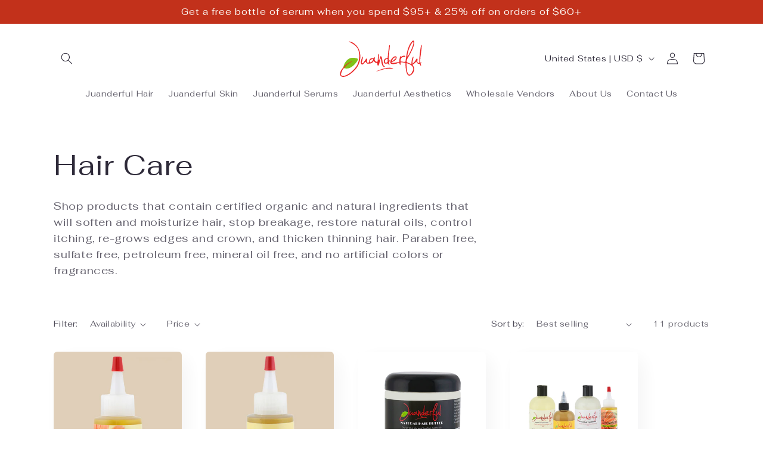

--- FILE ---
content_type: image/svg+xml
request_url: https://juanderfulproducts.com/cdn/shop/files/Juanderful_red_SVG.svg?v=1744049560&width=140
body_size: 2438
content:
<svg xmlns="http://www.w3.org/2000/svg" fill="none" viewBox="0 0 172 75" height="75" width="172">
<path fill="#81C219" d="M32.6797 46.7894C32.6797 46.7894 21.075 62.7528 7.17801 56.3376C7.75108 51.8619 10.6164 42.3137 18.926 37.5396C25.5736 33.7204 34.3512 36.1969 37.8374 37.9872C37.8374 37.9872 36.8702 40.7139 35.9749 42.3137C34.91 44.2166 32.6797 46.7894 32.6797 46.7894Z"></path>
<path fill="#EB2828" d="M150.006 47.5031C150.614 48.2315 154.645 43.1864 155.001 42.7028C155.789 41.6251 157.495 38.2518 158.183 37.6607C161.389 34.9203 159.932 43.0312 159.78 44.485C161.211 45.288 161.859 46.7358 163.797 45.8343C164.437 44.894 163.964 38.3772 164.055 36.6099C164.282 32.2664 164.967 26.9795 165.523 22.6151C166.097 18.1133 166.879 13.5459 167.765 9.12774L168.637 8.69786C168.998 9.81733 168.975 10.9607 168.924 12.1279C168.499 21.7553 165.784 32.7948 165.801 42.249C165.801 43.2222 166.323 44.5805 166.059 45.7149C166.326 45.9925 169.176 45.1477 169.5 46.306C168.798 46.4134 166.888 46.6582 166.662 47.4045C166.363 48.3897 168.749 51.6466 167.026 51.963C165.893 52.169 164.895 48.3568 164.58 48.1509C164.138 47.8613 162.424 48.3359 161.483 47.9419C159.947 47.2971 158.413 44.7686 157.601 43.3327C157.372 43.3297 155.342 46.0433 154.886 46.4702C154.078 47.2224 149.955 49.7092 150.044 50.2853C155.236 56.2439 154.187 64.5488 148.576 69.7491C138.274 79.3019 136.384 61.3277 135.711 54.4796C135.432 51.6496 135.281 48.8822 135.367 46.0283C133.529 46.0134 126.736 44.1835 125.515 45.085C124.939 46.0701 125.621 47.6016 125.549 48.5121C125.535 48.6972 125.079 50.3868 124.635 50.1928C122.923 49.4375 123.041 47.103 122.76 45.4253C120.733 45.0581 119.451 46.6821 117.894 47.3627C115.5 48.4046 110.311 48.6733 107.704 48.4165C99.0598 47.5687 108.131 33.15 113.734 32.5828C117.868 32.1649 117.808 35.2307 116.326 38.2667C114.651 41.6938 110.236 43.6999 106.764 44.279L106.715 46.0194C108.361 45.8015 110.052 46.1298 111.724 46.0134C113.937 45.8582 116.4 45.1358 118.628 44.8074C119.715 44.6462 119.047 45.0253 120.119 44.5506C121.025 44.1476 122.063 43.7625 123.046 43.6193C122.404 39.6757 123.651 35.7293 124.778 31.9887C125.773 31.7231 125.082 32.9291 125.618 33.359C126.39 33.9709 128.766 32.1649 129.655 31.8484C131.702 31.12 136.499 30.4633 135.068 34.0545C128.804 32.5291 124.279 36.6188 125.349 43.3297C127.089 43.3207 134.314 44.6074 135.312 43.5595C135.914 39.9564 136.539 36.3144 137.067 32.6992C138.575 22.3524 141.732 9.04714 149.135 1.38103C151.285 -0.842978 153.108 -0.407132 153.444 2.87962C154.287 11.1876 146.445 24.8809 142.491 32.0783C140.751 35.2486 138.882 37.1323 138.096 40.9355C137.726 42.7237 137.259 43.7834 138.91 44.879C139.785 45.4582 145.149 47.6493 146.267 47.9658C146.752 48.1031 147.208 48.1598 147.71 48.1091C147.695 44.6193 148.048 41.0549 149.069 37.7294C149.636 35.8815 150.238 33.6545 152.294 33.1799L150.003 43.1804V47.509L150.006 47.5031ZM139.401 32.8754C139.937 32.5738 140.447 32.0067 140.783 31.4842C144.318 25.9914 150.167 13.5459 151.543 7.20823C151.629 6.81417 151.764 4.47673 151.715 4.09462C151.649 3.56921 151.4 3.06172 151.001 2.72439C150.565 2.61991 149.476 4.03491 149.195 4.41702C145.029 10.08 142.262 17.5133 140.568 24.3913C139.874 27.2034 139.131 29.9289 139.401 32.8754ZM115.537 36.7084C115.724 34.574 114.709 34.5023 112.96 35.0546C110.551 35.8158 108.304 39.3115 107.862 41.8311C109.241 43.1147 114.167 37.2756 115.537 36.7084ZM137.68 46.6075C137.626 51.8078 137.669 57.0797 138.624 62.1905C139.191 65.2324 140.026 68.4654 142.546 70.3193C144.034 70.0297 145.929 69.9551 146.987 68.6834C147.695 67.8326 151.288 61.1247 151.417 60.1605C152.512 51.9958 143.721 48.4315 137.683 46.6045L137.68 46.6075Z"></path>
<path fill="#EB2828" d="M80.9079 27.8004L80.0506 40.637C80.4434 40.5952 80.9366 40.8251 81.2233 40.4519C82.1895 39.1862 82.7314 33.9232 83.9155 32.5738C84.8359 31.523 86.2895 33.6515 86.5676 34.6008C88.0643 39.6728 87.6256 45.0522 89.9451 50.4853C90.7049 52.2645 91.0576 53.1541 93.2366 52.8825C90.6705 56.4558 88.2277 52.4556 87.164 49.7987C85.5527 45.7686 85.4294 41.3326 84.919 37.0577C84.2883 36.9442 84.1306 37.4816 83.9155 37.9503C82.6425 40.6997 82.1866 45.8731 80.9136 49.1539C78.5138 55.3453 77.1147 49.8554 77.3412 46.291C77.0086 45.7925 75.0245 46.0761 74.2389 45.9388C72.272 45.6015 71.1366 43.7446 70.1589 42.1386C68.7684 42.8431 68.4558 44.3476 67.2832 45.4044C65.7034 46.8284 63.8483 47.2344 61.8385 47.4971C61.0643 47.5986 57.6037 47.8732 57.0303 47.7389C56.3823 47.5866 54.9372 46.1507 54.5301 45.5656C53.7302 44.4133 54.3208 43.2192 52.3597 44.1984C50.7225 46.294 46.5078 51.9839 44.1539 48.3061C42.3246 45.4462 43.4973 41.9893 44.4865 38.9861C45.1545 36.9562 46.1896 35.0964 47.1042 33.1888L47.8955 33.5202C48.1708 33.95 46.0978 42.3834 45.7337 43.5655C45.6018 43.9984 45.4126 44.3775 45.0714 44.6701C46.2784 44.9805 45.1058 46.497 46.0835 47.2045C46.3673 46.8791 47.5314 46.8702 47.5945 46.8224C48.1822 46.3687 50.5419 43.0013 51.2243 42.1117C51.7776 41.3863 52.0586 40.9594 52.5718 40.2459C53.0851 39.5325 55.7515 35.1441 56.2533 37.804C56.755 40.4639 53.9997 46.0283 59.0401 46.1C60.3246 45.4701 60.4622 41.652 61.0758 40.1355C62.0334 37.7532 63.682 36.5383 66.1937 36.4815C67.1628 36.4606 68.2953 37.0607 69.2558 36.7084C69.8694 36.4845 70.2708 34.1829 71.3087 33.7769C73.3787 35.989 70.9761 38.2488 72.358 41.3355C73.2268 43.2759 77.5992 45.3238 78.0379 42.867L78.9726 30.108C79.4198 28.9348 79.2793 27.4691 80.9108 27.7975L80.9079 27.8004ZM68.5591 38.2697C65.7321 37.6786 61.0443 40.8848 62.1137 44.2342C62.7961 46.3716 65.8582 43.7984 66.7241 42.7356C67.2889 42.043 69.0866 39.0727 68.5591 38.2697Z"></path>
<path fill="#EB2828" d="M32.9003 58.7246C27.0083 65.522 17.2915 74.018 8.19406 74.9345C0.398277 75.7166 -1.02956 69.364 1.92647 63.0353C4.0883 58.4082 8.95672 53.3959 12.6697 50.0405C16.3769 46.6911 20.9328 44.3954 25.44 42.4371C26.2858 42.3804 25.6808 42.7774 25.3884 42.9804C21.9277 45.4044 18.4384 46.9717 15.1182 49.9002C12.5722 52.1481 10.4964 55.0527 8.2514 57.3723C7.90161 57.7335 7.20776 57.7813 7.0128 58.029C6.32755 58.8858 3.77578 64.7309 3.36004 66.0146C2.27053 69.3879 1.58814 72.4985 5.92614 72.8896C16.3712 73.8329 32.8172 58.2798 36.6735 48.7569C40.9083 38.3025 41.4186 29.0602 37.8089 18.3163C33.6085 9.74568 26.8994 7.0709 19.548 2.57214C19.1781 2.34526 18.8255 2.62588 18.9832 1.8318C22.0682 2.02883 25.4314 3.40503 28.0606 5.06482C46.2612 16.555 46.353 43.2073 32.9003 58.7246Z"></path>
<path fill="#EB2828" d="M104.989 38.5473C104.419 40.7683 101.505 43.5118 101.322 45.6492C101.181 47.306 102.658 49.0345 102.409 50.7838C100.792 50.4734 100.138 47.7837 98.6928 47.3239C97.7467 47.0254 95.8171 48.0105 94.2315 47.8046C92.4711 47.5777 91.2239 46.506 90.9658 44.6372C90.4985 41.2251 91.4103 38.1682 94.6759 36.9084C95.8486 36.4547 98.2513 36.4487 98.7129 35.4397C99.5931 26.7855 100.207 18.0775 102.128 9.58747C102.532 9.57552 102.865 9.47403 103.131 9.88002C103.725 10.7786 101.448 26.5944 101.265 29.1438C101.05 32.1201 100.585 38.0368 100.992 40.7654C101.073 41.3057 101.279 41.7684 101.692 42.1236L104.986 38.5473H104.989ZM98.9394 38.5831C96.1669 36.4009 93.8015 39.3712 93.0875 42.1236C91.6912 47.509 98.3172 45.7 98.6785 43.7655C98.9509 42.3057 98.4806 40.1952 98.9394 38.5831Z"></path>
<path fill="#EB2828" d="M110.44 58.844C109.069 59.1575 107.779 58.1305 106.526 58.0559C102.584 57.8201 97.7983 58.5216 93.7757 58.429L74.0267 64.2204L78.25 62.2024C85.6014 59.1186 101.769 53.372 108.908 57.6051C109.425 57.9126 110.159 58.2858 110.437 58.847L110.44 58.844Z"></path>
</svg>
